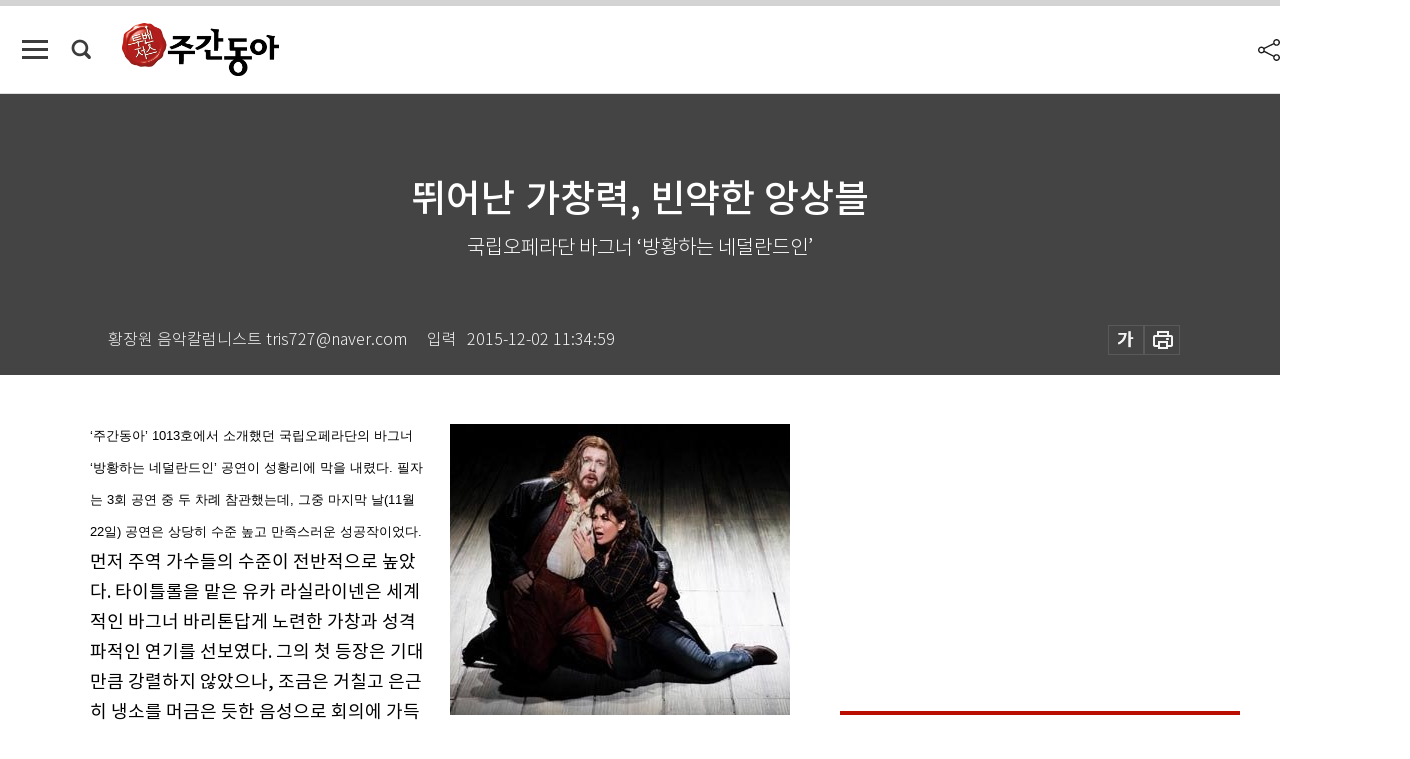

--- FILE ---
content_type: text/html; charset=UTF-8
request_url: https://weekly.donga.com/culture/article/all/11/152153/1
body_size: 15044
content:
<!DOCTYPE html>
<html lang="ko">
<head>
<title>뛰어난 가창력, 빈약한 앙상블｜주간동아</title>
<meta charset="utf-8" />
<meta http-equiv="X-UA-Compatible" content="IE=edge" />
<meta name='keywords' content='주간동아, 동아일보, 동아닷컴, Weekly.donga.com'>
<meta name='description' content="">
<meta name='writer' content='주간동아'>
<link rel="image_src" href="" />
<link rel='stylesheet' type='text/css' href='https://image.donga.com/magazine/week_w/css/style_sub.css?t=20250410' />
<script data-ad-client='ca-pub-3925768217140661' async src='https://pagead2.googlesyndication.com/pagead/js/adsbygoogle.js'></script>
<!-- dable meta tag -->
<!-- 아이템 ID (필수): 아이템을 식별하기 위해 사용하시는 유일한 키를 입력해 주셔야 하며, 문자 혹은 숫자를 입력하실 수
있으며, 동일한 아이템의 경우, PC와 모바일에서 동일한 아이템 ID 값을 가져야 합니다. -->
<meta content="152153" property="dable:item_id">

<!-- 아이템 작성자(기자명) (필수) -->
<meta content="황장원 음악칼럼니스트 tris727@naver.com" property="dable:author">

<!-- 아이템 카테고리 -->
<meta content="문화&amp;라이프" property="article:section"> <!-- 메인 카테고리 (필수) -->

<!-- 아이템 작성일(ISO 8601) (필수) -->
<meta content="2015-12-02T11:34:59+09:00" property="article:published_time"> <!-- 예(한국시간 오후 1:20) -->

<meta name='robots' content='max-image-preview:none'/>
<meta property="og:title" content="" />

<meta property="og:type" content="article" />
<meta property="og:site_name" content="주간동아" />
<meta property="og:description" content="" />
<meta property="og:pubdate" content="" />
<meta property='og:url' content='https://weekly.donga.com/culture/article/all/11/152153/1'><meta name='twitter:url' content='https://weekly.donga.com/culture/article/all/11/152153/1' />
<meta name="twitter:card" content="summary_large_image" />
<meta name="twitter:image:src" content="" />
<meta name="twitter:site" content="@dongamedia" />
<meta name="twitter:description" content="" />
<meta name="twitter:title" content="" />
<meta itemprop="name" content="">
<meta itemprop="description" content="">


<link rel='stylesheet' type='text/css' href='https://image.donga.com/magazine/week_m/css/jquery-ui.css' />
<script type="text/javascript" src="https://image.donga.com/donga/js.v.1.0/jquery-latest.js"></script>
<script type='text/javascript' src='https://image.donga.com/donga/js.v.1.0/jquery-ui.js'></script>
<script type='text/javascript' src='https://image.donga.com/donga/js.v.1.0/jquery-cookie.js'></script>
<script type='text/javascript' src='https://image.donga.com/donga/js.v.1.0/donga.js'></script>
<script type="text/javascript" src="https://image.donga.com/donga/js.v.2.0/slick.js"></script>
<link rel="stylesheet" type="text/css" href="https://image.donga.com/donga/css.v.2.0/slick.css"/>
<script type='text/javascript' src="https://image.donga.com/magazine/week_w/js/common.js?t=20260121"></script>
<script async src="https://securepubads.g.doubleclick.net/tag/js/gpt.js"></script>
<script>
  window.googletag = window.googletag || {cmd: []};
  googletag.cmd.push(function() {
    googletag.defineSlot('/106061858/donga_magazine/pc_magazine_300250', [300, 250], 'div-gpt-ad-1697095737422-0').addService(googletag.pubads());
    googletag.defineSlot('/106061858/donga_magazine/pc_magazine_120600', [120, 600], 'div-gpt-ad-1697098371287-0').addService(googletag.pubads());
    googletag.defineSlot('/106061858/pc_magazine_970250_1', [970, 250], 'div-gpt-ad-1697096865331-0').addService(googletag.pubads());
    googletag.defineSlot('/106061858/donga_magazine/pc_magazine_970250_2', [970, 250], 'div-gpt-ad-1697099813812-0').addService(googletag.pubads());
    googletag.pubads().enableSingleRequest();
    googletag.pubads().collapseEmptyDivs();
    googletag.enableServices();
  });
</script>

<script type="text/javascript" src="https://image.donga.com/donga/js.v.1.0/GAbuilder.js?t=20240911"></script>
<script type="text/javascript">
gabuilder = new GAbuilder('GTM-N9BWDNB') ;
let pageviewObj = {
    'up_login_status' : 'N',
        'ep_contentdata_content_id' : '11.152153' ,
        'ep_contentdata_content_title' : '뛰어난 가창력, 빈약한 앙상블' ,
        'ep_contentdata_delivered_date' : '2015-12-02 11:34:59' ,
        'ep_contentdata_content_category_1depth' : '문화&라이프' ,
        'ep_contentdata_content_category_2depth' : '-' ,
        'ep_contentdata_content_type' : '-' ,
        'ep_contentdata_content_tags' : '-' ,
        'ep_contentdata_author_name' : '-' ,
        'ep_contentdata_content_source' : '' ,
        'ep_contentdata_content_multimedia' : '-' ,
        'ep_contentdata_content_characters' : '0' ,
        'ep_contentdata_content_loginwall' : 'N' ,
        'ep_contentdata_content_series' : '황장원의 클래식 산책' ,
        'ep_contentdata_content_issue' : '-' ,
        'ep_contentdata_author_dept' : '-'
}
gabuilder.GAScreen(pageviewObj);
</script>

</head>
<body>
    
<!-- Google Tag Manager (noscript) -->
<noscript><iframe src='https://www.googletagmanager.com/ns.html?id=GTM-N9BWDNB' height='0' width='0' style='display:none;visibility:hidden'></iframe></noscript>
<!-- End Google Tag Manager (noscript) -->
        <div id="wrap" class="sub_page">
        <div id="header" class="header view_page">
            <div class="progress_area">
                <div class="progress_bar"></div>
            </div>
            <div class="header_inner">
                <div class="util_box left_box">
                <button class="icon_comm btn_full_menu" type="button"></button>
<button class="icon_comm btn_search" type="button"></button>
<div class="search_box">
    <form action="https://weekly.donga.com/search" method="get">
        <div class="search_bar">
            <input type="text" name="query" id="query" class="top_search" placeholder="검색어를 입력하세요.">
            <button class="icon_comm btn_search" type="submit"></button>
        </div>
    </form>
    <div id="latest_cont" class="latest_cont">
        <div class="list_cont" id="search_saved">
            <span class="tit">최근검색어</span>
            <p class='no_search'>최근 검색어<br /> 내역이 없습니다.</p>
        </div>
        <div id="fun_cont" class="fun_cont">
            <span class='btn_save'>검색어 저장 <button type='button' class='save' data-save='Y'>끄기</button></span>
            <button type="button" class="btn_close icon_com01 close">닫기</button>
        </div>
    </div>
</div>
            <script>
            $('#fun_cont .save').on('click', function () {
                if ( $(this).data('save') == "N" )
                {
                    $(this).data('save', 'Y') ;
                    $(this).html('끄기');
                    $.cookie('WEEKLYsearchWordSave', 'Y', { expires: 365, path: '/', domain: 'donga.com' });
                    $("#latest_cont p").remove() ;
                    $("#latest_cont ul").show() ;

                    let eventObj = {};
                    eventObj = {
                        event_name : 'search_event',
                        ep_button_name : '검색어 저장 켜기',
                        ep_button_area : '헤더',
                        ep_button_category : '공통'
                    }
                    gabuilder.GAEventOBJ(eventObj) ;
                }
                else
                {
                    $(this).data('save', 'N') ;
                    $(this).html('켜기');
                    $.cookie('WEEKLYsearchWordSave', 'N', { expires: 365, path: '/', domain: 'donga.com' });
                    $("#latest_cont ul").hide() ;
                    $("#latest_cont .list_cont .no_search").remove() ;
                    $("#latest_cont .list_cont").append("<p class='no_search'>검색어 저장 기능을<br /> 확인해주세요.</p>") ;

                    let eventObj = {};
                    eventObj = {
                        event_name : 'search_event',
                        ep_button_name : '검색어 저장 끄기',
                        ep_button_area : '헤더',
                        ep_button_category : '공통'
                    }
                    gabuilder.GAEventOBJ(eventObj) ;
                }
                return false;
            });
            $('#latest_cont .btn_del').on('click', function () {
                var word = $(this).data('word') ;
                setCookieSearch(word) ;
                $(this).parent().remove() ;
                return false;
            });
            function setCookieSearch(word)
            {
                $.ajax({
                    type: "GET",
                    url: "https://weekly.donga.com/search?mode=remove&query=" + word ,
                    dataType: "html",
                    success: function (result) {
                    }
                });
            }
            </script>

                </div>
                <h2 class="top_logo">
<a href="https://weekly.donga.com">
    <img src="https://image.donga.com/magazine/week_w/images/common/top_logo.png" alt="주간동아">
</a>
</h2>
<div id="gnb" class="gnb ">
    <ul class="gnb_menu">
        <li><a href="https://weekly.donga.com/coverstory">커버스토리</a></li>
        <li><a href="https://weekly.donga.com/politics">정치</a></li>
        <li><a href="https://weekly.donga.com/economy">경제</a></li>
        <li><a href="https://weekly.donga.com/society">사회</a></li>
        <li><a href="https://weekly.donga.com/inter">국제</a></li>
        <li><a href="https://weekly.donga.com/culture">문화&amp;라이프</a></li>
        <li><a href="https://weekly.donga.com/science">IT&amp;과학</a></li>
        <li><a href="https://weekly.donga.com/sports">스포츠</a></li>
        <li><a href="https://weekly.donga.com/people">피플</a></li>
    </ul>
</div>
                <div class="scroll_title">
                    <h2 class="current_title">뛰어난 가창력, 빈약한 앙상블</h2>
                    <button class='btn_editnum'><span class='month'>1015</span>호 (2015. 12. 2)</button>
                </div>
                <div class="util_box right_box">
                    <button type="button" class="btn_share"></button>
                    <button type="button" class="btn_reply reply_yes">
                        <span class="replyCnt"></span>
                    </button>
                    <div class='login_wrap '>
    <button class='btn_login'><a href='https://secure.donga.com/membership/login.php?gourl=https%3A%2F%2Fweekly.donga.com%2Fculture%2Farticle%2Fall%2F11%2F152153%2F1' data-event_name="click_event" data-ep_button_name="로그인" data-ep_button_area="헤더" data-ep_button_category="공통" class='btn_login_gtm'>로그인</a></button>
    <div class='login_list_wrap'>
        <h2 class='user_name'><a href='https://secure.donga.com/membership/info.php'><span class='name'></span> 님</a></h2>
        <h3 class='menu_title'>내 콘텐츠</h3>
        <ul class='login_list'>
            <li>
                <a href='https://weekly.donga.com/Reporter?m=my'>내 구독 기자</a>
                <a href='https://weekly.donga.com/Series?m=my'>내 구독 연재</a>
            </li>
        </ul>
        <a href='https://secure.donga.com/membership/logout.php?gourl=https%3A%2F%2Fweekly.donga.com%2Fculture%2Farticle%2Fall%2F11%2F152153%2F1' class='logout'>로그아웃</a>
    </div>
</div>
                </div>
                <div id="shareLayer" class="share_layer">
                    <span class="title">공유하기</span>
                    <ul class="share_list"></ul>
                    <span class="icon_comm btn_close">닫기</span>
                </div>
            </div>
            <div class="full_menu_wrap">
    <div class="inner">
        <script src = 'https://dimg.donga.com/carriage/WEEKLY/cron/weekly_poster/weekly_poster.0.js?t=20260121'></script>
        <div class="menu_box">
            <ul class="menu_list gnb_list">
                <li><a href="https://weekly.donga.com/coverstory">커버스토리</a></li>
                <li><a href="https://weekly.donga.com/politics">정치</a></li>
                <li><a href="https://weekly.donga.com/economy">경제</a></li>
                <li><a href="https://weekly.donga.com/society">사회</a></li>
                <li><a href="https://weekly.donga.com/inter">국제</a></li>
                <li><a href="https://weekly.donga.com/culture">문화&amp;라이프</a></li>
                <li><a href="https://weekly.donga.com/science">IT&amp;과학</a></li>
                <li><a href="https://weekly.donga.com/sports">스포츠</a></li>
                <li><a href="https://weekly.donga.com/people">피플</a></li>
                <li><a href="https://weekly.donga.com/List">전체기사</a></li>
            </ul>
            <ul class="menu_list etc_list">
                <li><a href="https://weekly.donga.com/Series">연재</a></li>
                <li><a href="https://pf.kakao.com/_ExlPxixj" target='_blank'>기사제보</a></li>
                <li><a href="https://weekly.donga.com/Library?c=new">최신호 목차</a></li>
                <li><a href="https://web.donga.com/order/magazine/subscription.php" target="_blank">구독신청</a></li>
                <li><a href="https://weekly.donga.com/Library">라이브러리</a></li>
                <li><a href="https://weekly.donga.com/Docs?m=ad">광고안내</a></li>
                <li><a href="https://weekly.donga.com/Reporter">기자페이지</a></li>
            </ul>
        </div>
    </div>
</div>
        </div>
    
            <div class="editart_list_wrap">
            <div class="editart_list">
                <div class="title_cont">
                    <h3 class='title'>주간동아 <span class='month_num'>1015</span>호</h3>
                    <button class="btn_all"><a href="https://weekly.donga.com/Library?c=1015">전체목차보기</a></button>
                    <button class="btn_close"></button>
                    <h4 class='pub_date'>..</h4>
                </div>
                <ul class="editart_list_contents">
                        <li class='list_cate'><h5 class='category'>커버스토리</h5><ul class='contents_list'><li><a href='https://weekly.donga.com/coverstory/article/01/11/152151/1'>우리도 돈 좀 벌어볼까?</a></li><li><a href='https://weekly.donga.com/coverstory/article/01/11/152148/1'>나날이 진화하는 중고나라 판매자 사기 수법</a></li><li><a href='https://weekly.donga.com/coverstory/article/01/11/152136/1'>공유? 알고 보니 소유! 기업이 된 ‘중고나라’</a></li></ul></li><li class='list_cate'><h5 class='category'>정치</h5><ul class='contents_list'><li><a href='https://weekly.donga.com/politics/article/03/11/152177/1'>무교회주의와 지역공동체</a></li><li><a href='https://weekly.donga.com/politics/article/03/11/152133/1'>테러방지법을 어찌하리! ‘절호의 기회’ 날린 청와대 헛발질</a></li><li><a href='https://weekly.donga.com/politics/article/03/11/152131/1'>‘소통령’ 김현철의 금배지 꿈</a></li><li><a href='https://weekly.donga.com/politics/article/03/11/152130/1'>노무현 前 대통령 서거로 부활한 친노</a></li><li><a href='https://weekly.donga.com/politics/article/03/11/152126/1'>죽은 YS가 대통령 발목 잡나</a></li></ul></li><li class='list_cate'><h5 class='category'>경제</h5><ul class='contents_list'><li><a href='https://weekly.donga.com/economy/article/04/11/152172/1'>낙관론이 경제를 망친다</a></li><li><a href='https://weekly.donga.com/economy/article/04/11/152170/1'>아산(峨山) 혼 담긴 ‘제네시스’ 브랜드</a></li><li><a href='https://weekly.donga.com/economy/article/04/11/152161/1'>글로벌 브랜드 ‘제네시스’ 고급차 시장 ‘신기원’ 되나</a></li><li><a href='https://weekly.donga.com/economy/article/04/11/152160/1'>그림의 떡?  LH 대학생 전세임대주택</a></li><li><a href='https://weekly.donga.com/economy/article/04/11/152159/1'>‘정부3.0’과 대국민 서비스 개선 사례</a></li><li><a href='https://weekly.donga.com/economy/article/04/11/152155/1'>“배려농정으로 살맛나는 농촌 만들어요”</a></li></ul></li><li class='list_cate'><h5 class='category'>사회</h5><ul class='contents_list'><li><a href='https://weekly.donga.com/society/article/05/11/152150/1'>합격 부르는 정시 지원</a></li><li><a href='https://weekly.donga.com/society/article/05/11/152149/1'>“폰이 죽으면 나도 죽겠지”</a></li><li><a href='https://weekly.donga.com/society/article/05/11/152147/1'>독립예술영화 감독들이 뿔났다</a></li><li><a href='https://weekly.donga.com/society/article/05/11/152146/1'>순국 72년 만에 건국훈장 소년 열사 박맹두</a></li><li><a href='https://weekly.donga.com/society/article/05/11/152135/1'>성실 조사 안 하면 정부도 불법</a></li><li><a href='https://weekly.donga.com/society/article/05/11/152132/1'>응답하라 1988 다시 보자 운동권</a></li><li><a href='https://weekly.donga.com/society/article/05/11/152123/1'>“천재 소년, 앞길 창창한데…”</a></li></ul></li><li class='list_cate'><h5 class='category'>국제</h5><ul class='contents_list'><li><a href='https://weekly.donga.com/inter/article/06/11/152178/1'>“변화의 열망으로 전진할 수 있다”</a></li><li><a href='https://weekly.donga.com/inter/article/06/11/152175/1'>중국의 항공굴기 vs 일본의 항공부활</a></li></ul></li><li class='list_cate'><h5 class='category'>문화&라이프</h5><ul class='contents_list'><li><a href='https://weekly.donga.com/culture/article/07/11/152173/1'>1960의 낭만과 오색의 음악</a></li><li><a href='https://weekly.donga.com/culture/article/07/11/152171/1'>唐을 물리친 고구려의 기상</a></li><li><a href='https://weekly.donga.com/culture/article/07/11/152163/1'>베틀남, 철든 사람, 슬로농부로 살아가기</a></li><li><a href='https://weekly.donga.com/culture/article/07/11/152158/1'>투박하지만 속 깊은 전통의 맛</a></li><li><a href='https://weekly.donga.com/culture/article/07/11/152157/1'>비싸고 묵직한 것 대신 상큼 달콤한 맛으로</a></li><li><a href='https://weekly.donga.com/culture/article/07/11/152154/1'>오사카 음반여행</a></li><li><a href='https://weekly.donga.com/culture/article/07/11/152153/1'>뛰어난 가창력, 빈약한 앙상블</a></li><li><a href='https://weekly.donga.com/culture/article/07/11/152152/1'>좌충우돌 신입과 베테랑 부장의 열정 ‘케미’</a></li><li><a href='https://weekly.donga.com/culture/article/07/11/152124/1'>아낌없이 주는 낙엽</a></li><li><a href='https://weekly.donga.com/culture/article/07/11/152121/1'>큰 산이 떠났다</a></li></ul></li><li class='list_cate'><h5 class='category'>IT&과학</h5><ul class='contents_list'><li><a href='https://weekly.donga.com/science/article/08/11/152174/1'>SK텔레콤+CJ헬로비전=공룡 탄생</a></li><li><a href='https://weekly.donga.com/science/article/08/11/152167/1'>걷기 힘든 통증 혈관질환부터 의심해야</a></li></ul></li><li class='list_cate'><h5 class='category'>스포츠</h5><ul class='contents_list'><li><a href='https://weekly.donga.com/sports/article/09/11/152169/1'>아시아를 넘어라! 슈틸리케호</a></li><li><a href='https://weekly.donga.com/sports/article/09/11/152168/1'>아버지만한 아들 없다</a></li></ul></li>
                </ul>
            </div>
        </div>        <div id="contents">
            <div class="article_wrap">
                <div class="article_top">
                    <div class="inner">
                        <h3 class="sub_title"></h3>
                        <p class="title_text">뛰어난 가창력, 빈약한 앙상블</p>
                        <p class="title_sub_text">국립오페라단 바그너 ‘방황하는 네덜란드인’</p>
                        <div class="top_below_box">
                            <li class='info_write'><h4 class='info_writer'><p class='name'>황장원 음악칼럼니스트 tris727@naver.com</p></h4><p class='info_time'>입력<span class='time'>2015-12-02 11:34:59</span></p></li>
                            <div class="util_box">
                                <button type="button" class="btn_util btn_font"></button>
                                <button type="button" class="btn_util btn_print"></button>
                                
                            </div>
                            <div id="fontLayer" class="font_layer">
                                <span class="title">글자크기 설정</span>
                                <span class="font_size">
                                    <button type="button" class="btn_font01">가</button>
                                    <button type="button" class="btn_font02">가</button>
                                    <button type="button" class="btn_font03 on">가</button>
                                    <button type="button" class="btn_font04">가</button>
                                </span>
                                <span class="icon_com01 btn_close">닫기</span>
                            </div>
                        </div>
                    </div>
                </div>
                <div class="article_contents">
                    <div class="inner">
                        <div class="content">
                            <div class="article_view">
                            
                            <div class='photo_right'><img src='https://dimg.donga.com/egc/CDB/WEEKLY/Article/14/49/02/34/1449023464696.jpg' alt='뛰어난 가창력, 빈약한 앙상블'><p class='desc' style='width:340px;'>사진 제공 · 국립오페라단</p></div><div><span style="font-family: Arial, Verdana; font-size: 13.3333px;">‘주간동아’ 1013호에서 소개했던 국립오페라단의 바그너 ‘방황하는 네덜란드인’ 공연이 성황리에 막을 내렸다. 필자는 3회 공연 중 두 차례 참관했는데, 그중 마지막 날(11월 22일) 공연은 상당히 수준 높고 만족스러운 성공작이었다. </span></div><div><font face="Arial, Verdana"><span ">먼저 주역 가수들의 수준이 전반적으로 높았다. 타이틀롤을 맡은 유카 라실라이넨은 세계적인 바그너 바리톤답게 노련한 가창과 성격파적인 연기를 선보였다. 그의 첫 등장은 기대만큼 강렬하지 않았으나, 조금은 거칠고 은근히 냉소를 머금은 듯한 음성으로 회의에 가득 차 있으면서도 7년 만에 돌아온 기회에 다시금 실낱같은 희망을 걸어볼 수밖에 없는 유령선 선장의 고뇌와 비애를 설득력 있게 전달했다. </span></font></div><div><font face="Arial, Verdana"><span ">젠타 역의 마누엘라 울은 빼어난 가창과 연기로 관객들을 사로잡았다. 바그너 소프라노로서는 드물게 고운 목소리와 아리따운 외모를 지닌 그는 시종 낭랑하고도 풍부한 음성, 섬세하고도 강렬한 표현으로 바그너가 꿈꿨던 ‘구원의 여성상’을 효과적으로 제시해 보였다. 특히 2막 네덜란드인과 2중창에서 들려준, 따뜻한 모성애마저 느껴지던 노래와 자연스러운 연기가 인상 깊었다. </span></font></div><div><font face="Arial, Verdana"><span ">달란트 역을 맡은 연광철의 묵직한 존재감은 이번 공연의 무게중심이었다. 재작년 같은 무대에 올랐던 ‘파르지팔’에서는 중후한 노기사로 분했다면 이번에는 그와 상반된, 세속적 욕망으로 가득한 무역선 선장 역을 천연덕스럽게 소화해냈다. 특히 2막에서 네덜란드인과 젠타를 위해 자리를 피해주면서 곁들인 코믹한 연기는 그가 과거 모차르트 ‘돈 조반니’의 레포렐로 역으로도 유명했다는 사실을 새삼 떠올리게 했다. 이 밖에 에릭의 애타는 심정을 강렬한 노래에 실어 절절한 호소력으로 표출한 김석철의 존재감도 빛났고, 이석늑이 부른 ‘조타수의 노래’도 충분히 좋은 인상을 남겼다. </span></font></div><div><font face="Arial, Verdana"><span ">한편 연출을 담당한 스티븐 로리스는 공간적 배경을 노르웨이 해안이 아니라 포경선 내부로 변경해 무척 독창적이고 완성도 높은 무대를 보여줬다. 드라마는 포경선 갑판과 선실을 오르내리며 진행됐고, 무대 뒤쪽에는 개폐식 문을 설치해 상황에 따라 바다를 향해 열린 공간과 닫힌 공간 사이 전환을 적절히 이뤄냈다. </span></font></div><div><font face="Arial, Verdana"><span ">남성 합창단은 고래잡이 어부들로, 여성 합창단은 고래 고기를 가공하는 여공들로 분했는데, 특히 2막 ‘물레질 합창’ 장면을 고기 분쇄기 돌리는 장면으로 바꾼 아이디어가 기발했다. 또 무대 전면과 후면에 설치된 막에 바다 풍경을 동영상으로 투사하면서 갈매기를 ‘구원의 모티프’로 활용한 부분, 그리고 네덜란드인의 ‘유령신부’들을 등장시킨 부분도 주목할 만한 연출상의 포인트였다. 반면 작품 하이라이트인 3막 ‘노르웨이 선원들과 유령선 선원들의 합창 대결’ 장면에서 스피커를 통해 나온 ‘유령선 선원들의 합창’ 소리가 충분히 부각되지 못하는 바람에 극적 효과가 떨어진 대목은 적잖은 아쉬움을 남겼다. </span></font></div><div><font face="Arial, Verdana"><span ">이번 공연은 재작년 ‘파르지팔’에 이어 국내 오페라단이 바그너 오페라에 도전해 성공을 거둔 또 하나의 개가로 기록될 것이다. 다만 한 가지, 첫날 공연에서 오케스트라와 합창단의 연주력, 앙상블의 완성도가 미흡했던 점은 지적하지 않을 수 없다. </span></font></div><div><div class='photo_center'><img src='https://dimg.donga.com/egc/CDB/WEEKLY/Article/14/49/02/34/1449023493273.jpg' alt='뛰어난 가창력, 빈약한 앙상블'><p class='desc' style='width:650px;'>이번 국립오페라단의 바그너 ‘방황하는 네덜란드인’ 공연은 국내 오페라단이 바그너 오페라에 도전해 성공을 거둔 사례로 남을 것으로 보인다. 사진 제공 · 국립오페라단</p></div></div><br><br>
                            </div>
                            <div class="article_bottom">
                                <!-- 키워드 -->
                                
                                <!-- //키워드 -->
                                <!-- 관련 기획/연재 -->
                                                        <div class='relative_article'>
                            <div class='title_cont'>
                                <h4 class='title'><a href='https://weekly.donga.com/Series?c=9907050007' data-event_name="click_content_event" data-ep_button_name="황장원의 클래식 산책" data-ep_button_area="관련 연재" data-ep_button_category="기사뷰">황장원의 클래식 산책</a></h4>
                                <button type='button' class='btn_subscribe'  data-scrap='9907050007' data-scrap_type='series' data-scrap_name='황장원의 클래식 산책' data-scrap_idx='/culture/article/all/11/169808/1' >구독</button>
                            </div>
                            <div class='relative_cont'>
                                <div class='thum'><img src='https://dimg.donga.com/a/250/170/90/1/egc/CDB/WEEKLY/Article/14/51/36/58/1451365805050.jpg' alt='' /></div>
                                <ul class='relative_article_list'>
                                    <li class='list_item'><a href='https://weekly.donga.com/culture/article/all/11/169808/1' data-event_name="click_content_event" data-ep_button_name="정명훈이 빚어낸 감동의 순간" data-ep_button_area="관련 연재" data-ep_button_category="기사뷰"><h5 class='relative_title'>정명훈이 빚어낸 감동의 순간</h5><p class='relative_txt'>2015년 12월 22일 서울 세종문화회관 대극장에서 아주 특별한 공연이 열렸다. 한일 수교 50주년을 기념해 서울시립교향악단(서울시향)과 일…</p></a></li><li class='list_item'><a href='https://weekly.donga.com/culture/article/all/11/152861/1' data-event_name="click_content_event" data-ep_button_name="한 시대의 마감에 부쳐" data-ep_button_area="관련 연재" data-ep_button_category="기사뷰"><h5 class='relative_title'>한 시대의 마감에 부쳐</h5></a></li><li class='list_item'><a href='https://weekly.donga.com/culture/article/all/11/152522/1' data-event_name="click_content_event" data-ep_button_name="김선욱이 되살릴 슈만의 열정" data-ep_button_area="관련 연재" data-ep_button_category="기사뷰"><h5 class='relative_title'>김선욱이 되살릴 슈만의 열정</h5></a></li>
                                </ul>
                            </div>
                        </div>
                                <!-- //관련 기획/연재 -->
                                
                                <!-- //댓글 -->
                                                    <div class="reply_wrap">
                        <div class="reply_box">
                            <link rel='stylesheet' type='text/css' href='https://image.donga.com/donga/css.v.2.0/donga_reply.css?t=20230913' />
                            <script type='text/javascript' src='https://image.donga.com/donga/js.v.4.0/spintop-comment.js?t=20230913'></script>
                            <a name='replyLayer'></a>
                            <div class="reply_top">
                                <span class="title">댓글</span>
                                <span class="txt"><em id='replyCnt' class='replyCnt'>0</em>개</span>
                            </div>
                            <div class='login_box'><a href='javascript:void(0);'  onclick="javascript:gabuilder.setMakeCookiePV('댓글', 'ga4Articleinfo', 'donga.com', 10, 'https://secure.donga.com/membership/login.php?gourl=https%3A%2F%2Fweekly.donga.com%2Fculture%2Farticle%2Fall%2F11%2F152153%2F1?comm'); return false;">의견을 남겨주세요. </a></div>
                            <div id='spinTopBestLayer' class='reply_con'></div>
                            <div class="more" style="display:block">
                                <a href="javascript:void(0);" class="btn_more" onclick="javascript:replyLayerPopup();" >
                                    <span class="txt_more">전체 댓글 <span class="replyCnt">0</span>개 보기</span>
                                    <span class="icon_com icon_more"></span>
                                </a>
                            </div>
                        </div>
                    </div>
                    <div id="replyLayerPopup">
                        <div class="reply_layer_con">
                            <div class="reply_box">
                                <a name='replyLayer'></a>
                                <div class="reply_top_wrap">
                                    <div class="reply_top">
                                        <span class="title">댓글</span>
                                        <span class="txt"><em class='replyCnt'>0</em>개</span>
                                    </div>
                                    <span class="layer_close" onclick="javascript:return replyPopupObj.hide();">닫기</span>
                                </div>
                                <div id="spinTopLayer"></div>
                            </div>
                            <div id="reply_gather"></div>
                        </div>
                    </div>

                            </div>
                        </div>
                        <!-- EAST -->
                        <div class="aside">
                            <div class="aside_top_ad">
                                <div class="tem_ad02"><!-- /106061858/donga_magazine/pc_magazine_300250 -->
<div id='div-gpt-ad-1697095737422-0' style='min-width: 300px; min-height: 250px;'>
  <script>
    googletag.cmd.push(function() { googletag.display('div-gpt-ad-1697095737422-0'); });
  </script>
</div></div>
                            </div>
                            <div class="aside_track prjct_srs">
                                <div class="aside_list_box prjct_srs">
                                    <ul class="aside_slide_list">
                                        <li class='list_item'><div class='title_cont'><h4 class='sub_title'>기획·연재</h4><h3 class='title'><a href='https://weekly.donga.com/Series?c=990456' data-event_name="click_content_event" data-ep_button_name="투(投)벤저스" data-ep_button_area="기획·연재" data-ep_button_category="기사뷰">투(投)벤저스</a></h3><button type='button' class='btn_subscribe'  data-scrap='990456' data-scrap_type='series' data-scrap_name='투(投)벤저스' data-scrap_idx='/economy/article/04/13/6065737/1' >구독</button></div><div class='list_cont'><a href='https://weekly.donga.com/economy/article/04/13/6065737/1' data-event_name="click_content_event" data-ep_button_name="해외 고배당 ETF의 역설" data-ep_button_area="기획·연재" data-ep_button_category="기사뷰">
                    <div class='thumb'><img src='https://dimg.donga.com/a/150/90/90/1/ugc/CDB/WEEKLY/Article/69/6d/ec/87/696dec8708f7a0a0a0a.png' alt=''></div>
                    <div class='info'>
                    <p>해외 고배당 ETF의 역설</p>
                    </div>
                    </a><a href='https://weekly.donga.com/economy/article/04/13/6065722/1' data-event_name="click_content_event" data-ep_button_name="AI 잘 ‘만드는’ 것보다 잘 ‘쓰는’ 게 중요하다" data-ep_button_area="기획·연재" data-ep_button_category="기사뷰">
                    <div class='thumb'><img src='https://dimg.donga.com/a/150/90/90/1/ugc/CDB/WEEKLY/Article/69/6d/eb/58/696deb580f38a0a0a0a.png' alt=''></div>
                    <div class='info'>
                    <p>AI 잘 ‘만드는’ 것보다 잘 ‘쓰는’ 게 중요하다</p>
                    </div>
                    </a><a href='https://weekly.donga.com/economy/article/04/13/6065719/1' data-event_name="click_content_event" data-ep_button_name="테슬라 목표주가 25~600달러로 극과 극… 테슬라를 보는 상반된 시각" data-ep_button_area="기획·연재" data-ep_button_category="기사뷰">
                    <div class='thumb'><img src='https://dimg.donga.com/a/150/90/90/1/ugc/CDB/WEEKLY/Article/69/6d/ea/68/696dea680b6ba0a0a0a.jpg' alt=''></div>
                    <div class='info'>
                    <p>테슬라 목표주가 25~600달러로 극과 극… 테슬라를 보는 상반된 시각</p>
                    </div>
                    </a></div></li><li class='list_item'><div class='title_cont'><h4 class='sub_title'>기획·연재</h4><h3 class='title'><a href='https://weekly.donga.com/Series?c=990466' data-event_name="click_content_event" data-ep_button_name="돈의 심리" data-ep_button_area="기획·연재" data-ep_button_category="기사뷰">돈의 심리</a></h3><button type='button' class='btn_subscribe'  data-scrap='990466' data-scrap_type='series' data-scrap_name='돈의 심리' data-scrap_idx='//article/990466/13/6061423/1' >구독</button></div><div class='list_cont'><a href='https://weekly.donga.com//article/990466/13/6061423/1' data-event_name="click_content_event" data-ep_button_name="부자가 돈보다 중요하게 생각하는 건 시간" data-ep_button_area="기획·연재" data-ep_button_category="기사뷰">
                    <div class='thumb'><img src='https://dimg.donga.com/a/150/90/90/1/ugc/CDB/WEEKLY/Article/69/69/f0/48/6969f048264da0a0a0a.jpg' alt=''></div>
                    <div class='info'>
                    <p>부자가 돈보다 중요하게 생각하는 건 시간</p>
                    </div>
                    </a><a href='https://weekly.donga.com//article/990466/13/6051571/1' data-event_name="click_content_event" data-ep_button_name="주택 보유세 올리면 집값도 뛴다" data-ep_button_area="기획·연재" data-ep_button_category="기사뷰">
                    <div class='thumb'><img src='https://dimg.donga.com/a/150/90/90/1/ugc/CDB/WEEKLY/Article/69/61/a2/7b/6961a27b1fd3a0a0a0a.png' alt=''></div>
                    <div class='info'>
                    <p>주택 보유세 올리면 집값도 뛴다</p>
                    </div>
                    </a><a href='https://weekly.donga.com//article/990466/13/6039412/1' data-event_name="click_content_event" data-ep_button_name="부자가 친구의 성공을 반기는 이유" data-ep_button_area="기획·연재" data-ep_button_category="기사뷰">
                    <div class='thumb'><img src='https://dimg.donga.com/a/150/90/90/1/ugc/CDB/WEEKLY/Article/69/57/52/38/6957523826e0a0a0a0a.png' alt=''></div>
                    <div class='info'>
                    <p>부자가 친구의 성공을 반기는 이유</p>
                    </div>
                    </a></div></li><li class='list_item'><div class='title_cont'><h4 class='sub_title'>기획·연재</h4><h3 class='title'><a href='https://weekly.donga.com/Series?c=990927' data-event_name="click_content_event" data-ep_button_name="위클리 해축" data-ep_button_area="기획·연재" data-ep_button_category="기사뷰">위클리 해축</a></h3><button type='button' class='btn_subscribe'  data-scrap='990927' data-scrap_type='series' data-scrap_name='위클리 해축' data-scrap_idx='//article/990927/13/6061492/1' >구독</button></div><div class='list_cont'><a href='https://weekly.donga.com//article/990927/13/6061492/1' data-event_name="click_content_event" data-ep_button_name="‘아스널 전술의 시작과 끝’ 라이스, EPL과 월드컵 동시 우승 노린다" data-ep_button_area="기획·연재" data-ep_button_category="기사뷰">
                    <div class='thumb'><img src='https://dimg.donga.com/a/150/90/90/1/ugc/CDB/WEEKLY/Article/69/69/f5/ac/6969f5ac0d04a0a0a0a.jpg' alt=''></div>
                    <div class='info'>
                    <p>‘아스널 전술의 시작과 끝’ 라이스, EPL과 월드컵 동시 우승 노린다</p>
                    </div>
                    </a><a href='https://weekly.donga.com//article/990927/13/6050224/1' data-event_name="click_content_event" data-ep_button_name="맨시티, ‘특급 골잡이’ 세메뇨 영입으로 공격 퍼즐 완성 노린다" data-ep_button_area="기획·연재" data-ep_button_category="기사뷰">
                    <div class='thumb'><img src='https://dimg.donga.com/a/150/90/90/1/ugc/CDB/WEEKLY/Article/69/60/8b/70/69608b702023a0a0a0a.jpg' alt=''></div>
                    <div class='info'>
                    <p>맨시티, ‘특급 골잡이’ 세메뇨 영입으로 공격 퍼즐 완성 노린다</p>
                    </div>
                    </a><a href='https://weekly.donga.com//article/990927/13/6039379/1' data-event_name="click_content_event" data-ep_button_name="[영상] “요즘 세계 축구는 ‘더 많이, 더 세게 뛰는’ 게 대세”" data-ep_button_area="기획·연재" data-ep_button_category="기사뷰">
                    <div class='thumb'><img src='https://dimg.donga.com/a/150/90/90/1/ugc/CDB/WEEKLY/Article/69/5b/48/5d/695b485d1f4fa0a0a0a.jpg' alt=''></div>
                    <div class='info'>
                    <p>[영상] “요즘 세계 축구는 ‘더 많이, 더 세게 뛰는’ 게 대세”</p>
                    </div>
                    </a></div></li><li class='list_item'><div class='title_cont'><h4 class='sub_title'>기획·연재</h4><h3 class='title'><a href='https://weekly.donga.com/Series?c=990784' data-event_name="click_content_event" data-ep_button_name="김상하의 이게 뭐Z?" data-ep_button_area="기획·연재" data-ep_button_category="기사뷰">김상하의 이게 뭐Z?</a></h3><button type='button' class='btn_subscribe'  data-scrap='990784' data-scrap_type='series' data-scrap_name='김상하의 이게 뭐Z?' data-scrap_idx='//article/0701/13/6065425/1' >구독</button></div><div class='list_cont'><a href='https://weekly.donga.com//article/0701/13/6065425/1' data-event_name="click_content_event" data-ep_button_name="‘쩝쩝박사’ 학위 탐내는 Z세대" data-ep_button_area="기획·연재" data-ep_button_category="기사뷰">
                    <div class='thumb'><img src='https://dimg.donga.com/a/150/90/90/1/ugc/CDB/WEEKLY/Article/69/6d/b8/b8/696db8b80aa0a0a0a0a.png' alt=''></div>
                    <div class='info'>
                    <p>‘쩝쩝박사’ 학위 탐내는 Z세대</p>
                    </div>
                    </a><a href='https://weekly.donga.com//article/0701/13/6054589/1' data-event_name="click_content_event" data-ep_button_name="Z세대의 ‘N인N색’ 새해맞이" data-ep_button_area="기획·연재" data-ep_button_category="기사뷰">
                    <div class='thumb'><img src='https://dimg.donga.com/a/150/90/90/1/ugc/CDB/WEEKLY/Article/69/64/b7/63/6964b7630f16a0a0a0a.png' alt=''></div>
                    <div class='info'>
                    <p>Z세대의 ‘N인N색’ 새해맞이</p>
                    </div>
                    </a><a href='https://weekly.donga.com//article/990784/13/6039403/1' data-event_name="click_content_event" data-ep_button_name="Z세대가 선택한 ‘추억 소환’ 유행" data-ep_button_area="기획·연재" data-ep_button_category="기사뷰">
                    <div class='thumb'><img src='https://dimg.donga.com/a/150/90/90/1/ugc/CDB/WEEKLY/Article/69/57/51/c0/695751c00fb1a0a0a0a.jpg' alt=''></div>
                    <div class='info'>
                    <p>Z세대가 선택한 ‘추억 소환’ 유행</p>
                    </div>
                    </a></div></li>
                                    </ul>
                                    <div class="dot_box"></div>
                                </div>
                            </div>

<script>
    $(document).ready(function () {
        let max_scroll = 0;
        function progressBarArticle(titleDiv, contentDiv, footerDiv, progressBarObj) {
            if (titleDiv.length > 0 && contentDiv.length > 0 && footerDiv.length > 0 && progressBarObj.length > 0) {
                let windowHeight = $(window).height();
                let titleDivHeight = titleDiv.outerHeight(true);
                let footerHeight = footerDiv.outerHeight(true);
                let targetDivTop = contentDiv.offset().top - titleDivHeight - $(window).scrollTop();
                let progress = 0;
                if (targetDivTop <= 0) {
                    let articleHeight = contentDiv.height() + titleDivHeight - footerHeight;
                    let targetDivBottom = targetDivTop + articleHeight;
                    if (targetDivBottom > 0) {
                        progress = (1 - (targetDivBottom / articleHeight)) * 100;
                    } else {
                        progress = 100;
                    }
                } else {
                    progress = 0;
                }
                progressBarObj.width(progress + '%');
                if (progress > max_scroll) {
                    max_scroll = progress
                    if (progress > 100) {
                        max_scroll = 100;
                    }
                }
            }
        }

        $(window).scroll(function () {
            progressBarArticle($('#contents .article_top'), $('.article_view'), $('.article_bottom'), $('.progress_bar'));
        });

        window.replyPopupObj = Popup($('#replyLayerPopup'), {
            vertical: 'top',     /* top, bottom, center */
            horizontal: 'right',  /* left, right, center */
            //effect: 'blind',  /* clip slide blind */
            //direction: 'right',   /* up, down, left, right */
            duration: 0.1
        });

        $('.btn_reply').on('click', function () {
            replyPopupObj.show();
        });
    })
</script>
<script>
    window.replyPopupObj = Popup( $( '#replyLayerPopup' ), {
    	vertical: 'top',     /* top, bottom, center */
    	horizontal: 'right',  /* left, right, center */
    	//effect: 'blind',  /* clip slide blind */
    	//direction: 'right',   /* up, down, left, right */
    	duration: 0.1
    });

    var spinTopParams = new Array();
    spinTopParams['length'] = '10' ;
    spinTopParams['show'] = '3';
    spinTopParams['anchor'] = '0';
    spinTopParams['site'] = 'weekly.donga.com' ;
    spinTopParams['newsid'] = 'WEEKLY.152153' ;
    spinTopParams['newsurl'] = 'https://weekly.donga.com/culture/article/all/11/152153/1' ;
    spinTopParams['newstitle'] = '뛰어난 가창력, 빈약한 앙상블' ;
    spinTopParams['newsimage'] = '' ;


    var chk_comment = true;
    $(window).scroll(function(){
        if( chk_comment && ($(window).scrollTop() > $(".reply_wrap").position().top - $(window).height()) )
        {
            chk_comment = false;
            _spinTopBest(spinTopParams, 1) ;

        }
    });


    function replyLayerPopup( cSort )
    {
        replyPopupObj.show();
    }
    function callCSset(key, val)
    {
        var targetUrl = "/HUB/common/cs.php?s="+key+"&u="+val ;
        $.ajax( {
            type: "GET",
            url: targetUrl,
            dataType: "html",
            success: function (result) {
            }
        });
    }
$(document).ready( function()
{
    _spinTopCount(spinTopParams);
    _spinTopNewsInfo(spinTopParams) ;
    _spinTop (spinTopParams, 1, 0 ) ;
    

    $('.article_view').css({'font-size':'18px'});

    $('.btn_recommend').attr('onclick', '_spinTopLike(spinTopParams);');

    $('body').on('click', '#spinTopLayerCommentListMore', function(){
        _spinTopBest(spinTopParams, 1) ;
    });

    $('.btn_print').on('click', function(){
        window.open( 'https://weekly.donga.com/Print?cid=152153',  'Print',  "width=720, height=700, scrollbars=yes, resizable=yes");
    });

    $('.btn_pdf').on('click', function(){
        window.open( 'https://web.donga.com/pdf/pdf_viewer.php?vcid=&prod=WEEKLY',  'pdf_viewer',  "");
    });

    $('.btn_share').on('click',function(){
        snsShare();
    });

    $('.font_layer .font_size').find('button').on('click',function(){
        var fontArr = [14, 16, 18, 20];
        var fontIndex = $(this).index();
        callCSset('pfs',  fontArr[fontIndex]) ;
    })
});

</script>
<script type='text/javascript' src='https://image.donga.com/js/kakao.link.js'></script>
<script type='text/javascript' src='https://image.donga.com/donga/js/kakao-latest.min.js'></script>
<script type='text/javascript' src='https://image.donga.com/donga/js.v.1.0/clipboard.min.js'></script>
<script>
    Kakao.init('74003f1ebb803306a161656f4cfe34c4');
    function snsShare()
    {
        var post = new Object() ;
        post.p0 = '뛰어난 가창력, 빈약한 앙상블 : 신동아';
        post.p1 = '‘주간동아’ 1013호에서 소개했던 국립오페라단의 바그너 ‘방황하는 네덜란드인’ 공연이 성황리에 막을 내렸다. 필자는 3회 공연 중 두 차례 참관했는데, 그중 마지막 날(11월 22일) 공연은 상당히 수준 높고 만족스러운 성공작…';
        post.p2 = 'http://dimg.donga.com/egc/CDB/WEEKLY/Article/14/49/02/34/1449023464696.jpg';
        post.p3 = 'https://weekly.donga.com/culture/article/all/11/152153/1';
        post.p4 = '11'
        post.p5 = '';
        post.p6 = 'PC';
        post.p7 = 'weekly.donga.com';
        post.p8 = '0172456';  //0124378
        post.p9 = 0;
        post.gid = '152153';

        var targetUrl = "/HUB/common/snssharebox.php" ;

        $.ajax({
            type : 'POST' ,
            url : targetUrl ,
            data : post ,
            dataType : 'html' ,
            error : function(result) { alert('error') ; } ,
            success : function(result) {
                $('.share_list').html(result) ;
            }
        });

        return false;
    }

</script>
                    <div class="aside_track most_latest">
                        <div class="aside_list_box most_latest">
                            <div class="tab_cont">
                                <script src = 'https://dimg.donga.com/carriage/WEEKLY/cron/weekly_bestclick1/weekly_bestclick1.0.js?t='></script>
                            </div>
                            
                        </div>
                    </div>

                </div>
            </div>
        </div>
        <div class="text_wrap">
            <!-- /106061858/donga_magazine/pc_magazine_970250_2 -->
<div id='div-gpt-ad-1697099813812-0' style='min-width: 970px; min-height: 250px;'>
  <script>
    googletag.cmd.push(function() { googletag.display('div-gpt-ad-1697099813812-0'); });
  </script>
</div>
        </div>        <div class="below_wrap">
           <div class="editor_recom">
                <div class="title_cont">
                    <h3 class="title">에디터 추천기사</h3>
                </div>
                <ul class="editor_recom_list">
                    <ul class='editor_recom_list'><li class='list_item'><a href='https://weekly.donga.com/economy/article/all/11/6065719/1' data-event_name="click_content_event" data-ep_button_name="테슬라 목표주가 25~600달러… 테슬라를 보는 상반된 시각" data-ep_button_area="에디터 추천기사" data-ep_button_category="기사뷰"><div class='thumb'><img src='https://dimg.donga.com/a/570/380/95/1/carriage/MAGAZINE/images/weekly_main_top/69702cbd1b60d2738e25.jpg' alt='테슬라 목표주가 25~600달러… <br>테슬라를 보는 상반된 시각'></div><div class='info'><h3 class='info_title'>테슬라 목표주가 25~600달러… <br>테슬라를 보는 상반된 시각</h3><h4 class='info_subtitle'>전기차 기업이냐, AI·로봇 기업이냐 <br>4분기 실적 발표 후 윤곽 나올 듯</h4><p class='info_phar'>지난해 해외주식 순매수 17위(5억5100만 달러·약 8083억7000만 원)에 그쳤던 테슬라가 올해 다시 서학개미의 최선호 종목으로 복귀하는 모양새다. 증권가에서는 자율주행과 휴머노이드 로봇 등 ‘피지컬 AI(인공지능)’ 성장 기…</p><p class='info_writer'>이한경 기자</p></div></a></li><li class='list_item'><a href='https://weekly.donga.com/economy/article/all/11/6065722/1' data-event_name="click_content_event" data-ep_button_name="AI 잘 ‘만드는’ 것보다 잘 ‘쓰는’ 게 중요하다" data-ep_button_area="에디터 추천기사" data-ep_button_category="기사뷰"><div class='thumb'><img src='https://dimg.donga.com/a/380/253/95/1/ugc/CDB/WEEKLY/Article/69/6d/eb/58/696deb580f38a0a0a0a.png' alt='AI 잘 ‘만드는’ 것보다 잘 ‘쓰는’ 게 중요하다'></div><div class='info'><h3 class='info_title'>AI 잘 ‘만드는’ 것보다 잘 ‘쓰는’ 게 중요하다</h3><p class='info_writer'>김지현 테크라이터</p></div></a></li><li class='list_item'><a href='https://weekly.donga.com/economy/article/all/11/6065737/1' data-event_name="click_content_event" data-ep_button_name="해외 고배당 ETF의 역설" data-ep_button_area="에디터 추천기사" data-ep_button_category="기사뷰"><div class='thumb'><img src='https://dimg.donga.com/a/380/253/95/1/ugc/CDB/WEEKLY/Article/69/6d/ec/87/696dec8708f7a0a0a0a.png' alt='해외 고배당 ETF의 역설'></div><div class='info'><h3 class='info_title'>해외 고배당 ETF의 역설</h3><p class='info_writer'>김성일 업라이즈투자자문 대표</p></div></a></li><li class='list_item'><a href='https://weekly.donga.com/economy/article/all/11/6065296/1' data-event_name="click_content_event" data-ep_button_name="“자금줄 막힌 3040, 증여 통해 ‘내 집 마련’ 나서”" data-ep_button_area="에디터 추천기사" data-ep_button_category="기사뷰"><div class='thumb'><img src='https://dimg.donga.com/a/380/253/95/1/ugc/CDB/WEEKLY/Article/69/6f/2d/2a/696f2d2a1036a0a0a0a.png' alt='“자금줄 막힌 3040, 증여 통해 ‘내 집 마련’ 나서”'></div><div class='info'><h3 class='info_title'>“자금줄 막힌 3040, 증여 통해 ‘내 집 마련’ 나서”</h3><p class='info_writer'>문영훈 기자</p></div></a></li></ul>
                </ul>
            </div>
        </div></div>
             <div class='right_wingad'>
                 <!-- /106061858/donga_magazine/pc_magazine_120600 -->
<div id='div-gpt-ad-1697098371287-0' style='min-width: 120px; min-height: 600px;'>
  <script>
    googletag.cmd.push(function() { googletag.display('div-gpt-ad-1697098371287-0'); });
  </script>
</div>
             </div>
         </div>        <div id="footer" class="footer">
            <div class="full_menu_wrap">
                <div class="inner">
                    <script src = 'https://dimg.donga.com/carriage/WEEKLY/cron/weekly_poster/weekly_poster.0.js?t=20260121'></script>
                    <div class="menu_box">
                        <ul class="menu_list gnb_list">
                            <li><a href="https://weekly.donga.com/coverstory">커버스토리</a></li>
                            <li><a href="https://weekly.donga.com/politics">정치</a></li>
                            <li><a href="https://weekly.donga.com/economy">경제</a></li>
                            <li><a href="https://weekly.donga.com/society">사회</a></li>
                            <li><a href="https://weekly.donga.com/inter">국제</a></li>
                            <li><a href="https://weekly.donga.com/culture">문화&amp;라이프</a></li>
                            <li><a href="https://weekly.donga.com/science">IT&amp;과학</a></li>
                            <li><a href="https://weekly.donga.com/sports">스포츠</a></li>
                            <li><a href="https://weekly.donga.com/people">피플</a></li>
                            <li><a href="https://weekly.donga.com/List">전체기사</a></li>
                        </ul>
                        <ul class="menu_list etc_list">
                            <li><a href="https://weekly.donga.com/Series">연재</a></li>
                            <li><a href="https://pf.kakao.com/_ExlPxixj" target='_blank'>기사제보</a></li>
                            <li><a href="https://weekly.donga.com/Library?c=new">최신호 목차</a></li>
                            <li><a href="https://web.donga.com/order/magazine/subscription.php">구독신청</a></li>
                            <li><a href="https://weekly.donga.com/Library">라이브러리</a></li>
                            <li><a href="https://weekly.donga.com/Docs?m=ad">광고안내</a></li>
                            <li><a href="https://weekly.donga.com/Reporter">기자페이지</a></li>
                        </ul>
                    </div>
                </div>
            </div>
            <div class="bot_list_wrap">
                <div class="inner">
                    <h1 class="compony_name">동아닷컴</h1>
                    <ul class="bot_list">
                        <li>
                            <a href="https://www.donga.com/company" class="bot_menu">회사소개</a>
                            <a href="https://www.donga.com/company?m=adguide" class="bot_menu">광고 (인터넷, 전광판)</a>
                            <a href="https://www.donga.com/company?m=cooperation" class="bot_menu">제휴안내</a>
                            <a href="https://faq.donga.com/" class="bot_menu">고객센터</a>
                            <a href="https://secure.donga.com/membership/policy/service.php" class="bot_menu">이용약관</a>
                            <a href="https://secure.donga.com/membership/policy/privacy.php" class="bot_menu"><strong>개인정보처리방침</strong></a>
                            <a href="https://www.donga.com/news/Docs?p0=teenagers_doc" class="bot_menu">청소년보호정책(책임자: 구민회)</a>
                        </li>
                        <li>
                            <span class="bot_info">주소: 서울특별시 서대문구 충정로 29</span>
                            <span class="bot_info">Tel: 02-360-0400</span>
                            <span class="bot_info">등록번호: 서울아00741 </span>
                            <span class="bot_info">발행일자: 1996.06.18</span>
                            <span class="bot_info">등록일자: 2009.01.16 </span>
                            <span class="bot_info">발행·편집인: 신석호</span>
                        </li>
                        <li>
                            <p class="copy_right">Copyright by <span class="color">dongA.com</span> All rights reserved.</p>
                        </li>
                    </ul>
                </div>
            </div>
        </div>
    </div>
    <script>
    $(document).ready(function(){
        getMyscrap() ;
    });

    //구독버튼 클릭
    $(document).on('click', '.btn_subscribe[data-scrap][data-scrap_type][data-scrap_name]' , function(){
        var sid = $(this).data('scrap') ;
        var stype = $(this).data('scrap_type') ;
        var sname = $(this).data('scrap_name') ;
        if ( sid && stype && sname ) {
            var idx = $(this).data('scrap_idx') ;
            var position = $(this).data('scrap_position') ;
            var mode = 'toggle' ;
            if ( position == 'mypage' ) { mode = 'mypage_toggle' }
            scrap(mode, stype, sid, sname, position, idx) ;
        }
    });

    function scrap(m, stype='', sid='', sname='', position='', idx='')
    {
        var encode_sname = encodeURIComponent(sname) ;
        $.ajax({
            type: "GET",
            url: "https://weekly.donga.com/WEEKLY/scrap?m=" + m + "&stype=" + stype + "&sid=" + sid + "&sname=" + encode_sname + "&idx=" + idx,
            dataType: "html",
            success: function (result) {
                if (m == 'myinfo')
                {
                    $(".subscribe_tit").html(result);
                    $(".left_info .btn_more").show();
                }
                else if (m == 'myscrap')
                {
                    var scrapArr = result.split("|");
                    for (var i = 0; i < scrapArr.length; i++)
                    {
                        $('button.btn_subscribe[data-scrap= "' + scrapArr[i] + '"]').addClass('on');
                        $('button.btn_subscribe[data-scrap= "' + scrapArr[i] + '"]').text('구독중');
                    };
                }
                else
                {
                    var gtm_type = "" ;
                    if (stype == 'series') gtm_type = "연재" ;
                    else if (stype == 'reporter') gtm_type = "기자" ;

                    var gtm_sname = sname ;
                    if (stype == 'reporter')
                    {
                        var gtm_sidArr = sid.split("@");
                        gtm_sname = sname + '('+gtm_sidArr[0]+')' ;
                        sname = sname + " 기자" ;
                    }

                    if (result == 'NeedLogin')
                    {
                        var targetUrl = "https://secure.donga.com/membership/login.php?gourl=https%3A%2F%2Fweekly.donga.com%2Fculture%2Farticle%2Fall%2F11%2F152153%2F1" ;
                        location.href = targetUrl ;
                    }
                    else
                    {
                        var my_gudokcnt = parseInt($('#my_gudokcnt').text()) ;

                        //tag
                        if (result == 'insert')
                        {
                            $('.btn_subscribe[data-scrap= "' + sid + '"]').addClass('on');
                            $('.btn_subscribe[data-scrap= "' + sid + '"]').text('구독중');

                            //ga4
                            if ( gtm_sname != "" && gtm_type != "" )
                            {
                                let eventObj = {};
                                eventObj = {
                                    event_name : 'subscribe_event',
                                    ep_button_name : gtm_sname,
                                    ep_button_area : '구독하기',
                                    ep_button_category : '구독하기',
                                    ep_subscribe_type : gtm_type,
                                    ep_subscribe_name : gtm_sname
                                }
                                gabuilder.GAEventOBJ(eventObj) ;
                            }
                        }
                        else if (result == 'delete')
                        {
                            $('.btn_subscribe[data-scrap= "' + sid + '"]').removeClass('on');
                            $('.btn_subscribe[data-scrap= "' + sid + '"]').text('구독');
                        }
                        else if (result == 'found')
                        {
                            $('.btn_subscribe[data-scrap= "' + sid + '"]').addClass('on');
                        }
                        else if (result == 'full')
                        {
                            $("#subscribe_toast .txt").html("<span class='tit'>구독 수를 초과했습니다 <br> 삭제 후 구독 해주세요</span>");
                            $(".subscribe_tit .subscribe_box > div").last().css( "display", "none" );
                        }
                    }
                }
            }
        });

        return false;
    }

    function getMyscrap()
    {
        var login_check = "" ;

        if (login_check == true )
        {
            scrap('myscrap');
        }
        else if ( $('.logout em').length > 0 )
        {
            // pc 메인
            scrap('myscrap');
        }

        return false;
    }

    </script>

<script>
$(document).ready(function(){

    $('.btn_login_gtm').on('click', function(){
        let customObj = {};
        customObj = {
            ep_contentdata_content_title : '주간동아'
        }
        var ep_sign_up_method = "주간동아" ;
        gabuilder.setMakeCookiePV(ep_sign_up_method, 'ga4Articleinfo', 'donga.com', 10, 'https://secure.donga.com/membership/login.php?gourl=https://weekly.donga.com/culture/article/all/11/152153/1', customObj, false) ;
    });
});
</script>
</body>

</html><script>var _GCD = '9'; </script><script src='https://dimg.donga.com/acecounter/acecounter_V70.20130719.js'></script><script>_PL(_rl);</script>

--- FILE ---
content_type: text/html; charset=UTF-8
request_url: https://spintop.donga.com/comment?jsoncallback=jQuery11120006483338800931326_1768996458728&m=count&p3=weekly.donga.com&p4=WEEKLY.152153&_=1768996458729
body_size: 226
content:
jQuery11120006483338800931326_1768996458728( '0' ); 

--- FILE ---
content_type: text/html; charset=UTF-8
request_url: https://spintop.donga.com/comment?jsoncallback=jQuery11120006483338800931326_1768996458730&m=newsinfo&p3=weekly.donga.com&p4=WEEKLY.152153&_=1768996458731
body_size: 303
content:
jQuery11120006483338800931326_1768996458730( '{\"HEAD\":{\"STATUS\":\"none\",\"SITE\":\"weekly.donga.com\",\"NEWSID\":\"WEEKLY.152153\"}}' ); 

--- FILE ---
content_type: text/html; charset=utf-8
request_url: https://www.google.com/recaptcha/api2/aframe
body_size: 258
content:
<!DOCTYPE HTML><html><head><meta http-equiv="content-type" content="text/html; charset=UTF-8"></head><body><script nonce="LJGhogf86GiDyvPIbpSYWQ">/** Anti-fraud and anti-abuse applications only. See google.com/recaptcha */ try{var clients={'sodar':'https://pagead2.googlesyndication.com/pagead/sodar?'};window.addEventListener("message",function(a){try{if(a.source===window.parent){var b=JSON.parse(a.data);var c=clients[b['id']];if(c){var d=document.createElement('img');d.src=c+b['params']+'&rc='+(localStorage.getItem("rc::a")?sessionStorage.getItem("rc::b"):"");window.document.body.appendChild(d);sessionStorage.setItem("rc::e",parseInt(sessionStorage.getItem("rc::e")||0)+1);localStorage.setItem("rc::h",'1768996464481');}}}catch(b){}});window.parent.postMessage("_grecaptcha_ready", "*");}catch(b){}</script></body></html>

--- FILE ---
content_type: application/javascript; charset=utf-8
request_url: https://fundingchoicesmessages.google.com/f/AGSKWxUTa4Qcz49uZw12dINvvpMJc9qlTaXfAZgx1Q6iXAuwuxNGnAL0w6rTKQ45_jEGiJH4v_RNoHVuf0VgetNcL8iXXANRAI4XGPKNFHnOjI4mwfXl0UoPpR2iXY3ldhrCHVivHYpinPkUosPv5VkL4yb_ug4ce2-_LDqj7b0T_PNtygtWDJt9ztcMZMsg/_-ads/oas//advertrail./468_80..topad./banner160x600-
body_size: -1291
content:
window['09776080-bcf3-4657-a19e-0c8d8c6cb8f1'] = true;